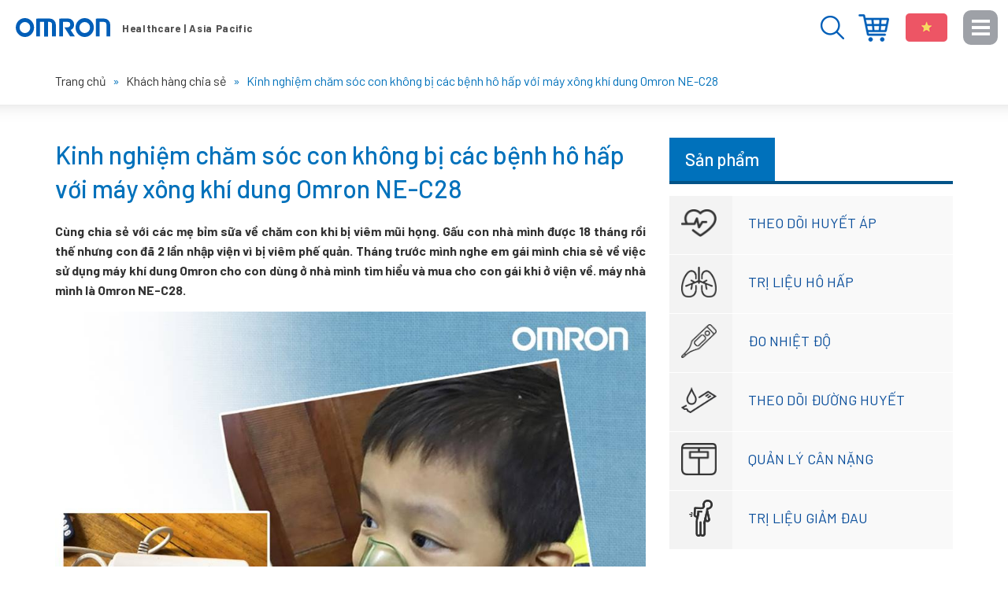

--- FILE ---
content_type: text/html; charset=UTF-8
request_url: https://omron-yte.com.vn/27387-kinh-nghiem-cham-soc-con-khong-bi-cac-benh-ho-hap-voi-may-xong-mui-hong-omron-ne-c28/
body_size: 16175
content:
<!DOCTYPE html>
<html lang="vi"
 xmlns:fb="http://www.facebook.com/2008/fbml" prefix="og: http://ogp.me/ns# fb: http://ogp.me/ns/fb#">
<head >
<meta charset="UTF-8" />
<title>Kinh nghiệm chăm sóc con không bị các bệnh hô hấp với máy xông khí dung Omron NE-C28 - Website chính thức của Omron tại Việt Nam</title>
<meta name='robots' content='max-image-preview:large' />

<!-- This site is optimized with the Yoast SEO plugin 9.0 - https://yoast.com/wordpress/plugins/seo/ -->
<meta name="robots" content="noodp,noydir"/>
<link rel="canonical" href="https://omron-yte.com.vn/27387-kinh-nghiem-cham-soc-con-khong-bi-cac-benh-ho-hap-voi-may-xong-mui-hong-omron-ne-c28/" />
<meta property="og:locale" content="vi_VN" />
<meta property="og:type" content="article" />
<meta property="og:title" content="Kinh nghiệm chăm sóc con không bị các bệnh hô hấp với máy xông khí dung Omron NE-C28 - Website chính thức của Omron tại Việt Nam" />
<meta property="og:description" content="Cùng chia sẻ với các mẹ bỉm sữa về chăm con khi bị viêm mũi họng. Gấu con nhà mình được 18 tháng rồi thế nhưng con đã 2 lần nhập viện vì bị viêm phế quản. Tháng trước mình nghe em gái mình chia sẻ về việc sử dụng máy khí dung Omron cho &hellip;" />
<meta property="og:url" content="https://omron-yte.com.vn/27387-kinh-nghiem-cham-soc-con-khong-bi-cac-benh-ho-hap-voi-may-xong-mui-hong-omron-ne-c28/" />
<meta property="og:site_name" content="Thiết bị y tế Omron - Chăm sóc sức khỏe gia đình bạn" />
<meta property="article:author" content="https://www.facebook.com/le.ngan.1993" />
<meta property="article:section" content="Khách hàng chia sẻ" />
<meta property="article:published_time" content="2018-10-08T16:15:36+07:00" />
<meta property="article:modified_time" content="2022-08-20T09:56:12+07:00" />
<meta property="og:updated_time" content="2022-08-20T09:56:12+07:00" />
<meta property="og:image" content="https://omron-yte.com.vn/wp-content/uploads/2018/10/bai-32.jpg" />
<meta name="twitter:card" content="summary"/>
<meta name="twitter:description" content="Cùng chia sẻ với các mẹ bỉm sữa về chăm con khi bị viêm mũi họng. Gấu con nhà mình được 18 tháng rồi thế nhưng con đã 2 lần nhập viện vì bị viêm phế quản. Tháng trước mình nghe em gái mình chia sẻ về việc sử dụng máy khí dung Omron cho [&hellip;]"/>
<meta name="twitter:title" content="Kinh nghiệm chăm sóc con không bị các bệnh hô hấp với máy xông khí dung Omron NE-C28 - Website chính thức của Omron tại Việt Nam"/>
<meta name="twitter:domain" content="Thiết bị y tế Omron - Chăm sóc sức khỏe gia đình bạn"/>
<meta name="twitter:image:src" content="https://omron-yte.com.vn/wp-content/uploads/2018/10/bai-32.jpg"/>
<!-- / Yoast SEO plugin. -->

<link rel="alternate" type="application/rss+xml" title="Dòng thông tin Thiết bị y tế Omron - Chăm sóc sức khỏe gia đình bạn &raquo;" href="https://omron-yte.com.vn/feed/" />
<link rel='stylesheet' id='caia-css' href='https://omron-yte.com.vn/wp-content/themes/caia/style.css?ver=3.0' type='text/css' media='all' />
<style id='classic-theme-styles-inline-css' type='text/css'>
/*! This file is auto-generated */
.wp-block-button__link{color:#fff;background-color:#32373c;border-radius:9999px;box-shadow:none;text-decoration:none;padding:calc(.667em + 2px) calc(1.333em + 2px);font-size:1.125em}.wp-block-file__button{background:#32373c;color:#fff;text-decoration:none}
</style>
<style id='global-styles-inline-css' type='text/css'>
body{--wp--preset--color--black: #000000;--wp--preset--color--cyan-bluish-gray: #abb8c3;--wp--preset--color--white: #ffffff;--wp--preset--color--pale-pink: #f78da7;--wp--preset--color--vivid-red: #cf2e2e;--wp--preset--color--luminous-vivid-orange: #ff6900;--wp--preset--color--luminous-vivid-amber: #fcb900;--wp--preset--color--light-green-cyan: #7bdcb5;--wp--preset--color--vivid-green-cyan: #00d084;--wp--preset--color--pale-cyan-blue: #8ed1fc;--wp--preset--color--vivid-cyan-blue: #0693e3;--wp--preset--color--vivid-purple: #9b51e0;--wp--preset--gradient--vivid-cyan-blue-to-vivid-purple: linear-gradient(135deg,rgba(6,147,227,1) 0%,rgb(155,81,224) 100%);--wp--preset--gradient--light-green-cyan-to-vivid-green-cyan: linear-gradient(135deg,rgb(122,220,180) 0%,rgb(0,208,130) 100%);--wp--preset--gradient--luminous-vivid-amber-to-luminous-vivid-orange: linear-gradient(135deg,rgba(252,185,0,1) 0%,rgba(255,105,0,1) 100%);--wp--preset--gradient--luminous-vivid-orange-to-vivid-red: linear-gradient(135deg,rgba(255,105,0,1) 0%,rgb(207,46,46) 100%);--wp--preset--gradient--very-light-gray-to-cyan-bluish-gray: linear-gradient(135deg,rgb(238,238,238) 0%,rgb(169,184,195) 100%);--wp--preset--gradient--cool-to-warm-spectrum: linear-gradient(135deg,rgb(74,234,220) 0%,rgb(151,120,209) 20%,rgb(207,42,186) 40%,rgb(238,44,130) 60%,rgb(251,105,98) 80%,rgb(254,248,76) 100%);--wp--preset--gradient--blush-light-purple: linear-gradient(135deg,rgb(255,206,236) 0%,rgb(152,150,240) 100%);--wp--preset--gradient--blush-bordeaux: linear-gradient(135deg,rgb(254,205,165) 0%,rgb(254,45,45) 50%,rgb(107,0,62) 100%);--wp--preset--gradient--luminous-dusk: linear-gradient(135deg,rgb(255,203,112) 0%,rgb(199,81,192) 50%,rgb(65,88,208) 100%);--wp--preset--gradient--pale-ocean: linear-gradient(135deg,rgb(255,245,203) 0%,rgb(182,227,212) 50%,rgb(51,167,181) 100%);--wp--preset--gradient--electric-grass: linear-gradient(135deg,rgb(202,248,128) 0%,rgb(113,206,126) 100%);--wp--preset--gradient--midnight: linear-gradient(135deg,rgb(2,3,129) 0%,rgb(40,116,252) 100%);--wp--preset--font-size--small: 13px;--wp--preset--font-size--medium: 20px;--wp--preset--font-size--large: 36px;--wp--preset--font-size--x-large: 42px;--wp--preset--spacing--20: 0.44rem;--wp--preset--spacing--30: 0.67rem;--wp--preset--spacing--40: 1rem;--wp--preset--spacing--50: 1.5rem;--wp--preset--spacing--60: 2.25rem;--wp--preset--spacing--70: 3.38rem;--wp--preset--spacing--80: 5.06rem;--wp--preset--shadow--natural: 6px 6px 9px rgba(0, 0, 0, 0.2);--wp--preset--shadow--deep: 12px 12px 50px rgba(0, 0, 0, 0.4);--wp--preset--shadow--sharp: 6px 6px 0px rgba(0, 0, 0, 0.2);--wp--preset--shadow--outlined: 6px 6px 0px -3px rgba(255, 255, 255, 1), 6px 6px rgba(0, 0, 0, 1);--wp--preset--shadow--crisp: 6px 6px 0px rgba(0, 0, 0, 1);}:where(.is-layout-flex){gap: 0.5em;}:where(.is-layout-grid){gap: 0.5em;}body .is-layout-flex{display: flex;}body .is-layout-flex{flex-wrap: wrap;align-items: center;}body .is-layout-flex > *{margin: 0;}body .is-layout-grid{display: grid;}body .is-layout-grid > *{margin: 0;}:where(.wp-block-columns.is-layout-flex){gap: 2em;}:where(.wp-block-columns.is-layout-grid){gap: 2em;}:where(.wp-block-post-template.is-layout-flex){gap: 1.25em;}:where(.wp-block-post-template.is-layout-grid){gap: 1.25em;}.has-black-color{color: var(--wp--preset--color--black) !important;}.has-cyan-bluish-gray-color{color: var(--wp--preset--color--cyan-bluish-gray) !important;}.has-white-color{color: var(--wp--preset--color--white) !important;}.has-pale-pink-color{color: var(--wp--preset--color--pale-pink) !important;}.has-vivid-red-color{color: var(--wp--preset--color--vivid-red) !important;}.has-luminous-vivid-orange-color{color: var(--wp--preset--color--luminous-vivid-orange) !important;}.has-luminous-vivid-amber-color{color: var(--wp--preset--color--luminous-vivid-amber) !important;}.has-light-green-cyan-color{color: var(--wp--preset--color--light-green-cyan) !important;}.has-vivid-green-cyan-color{color: var(--wp--preset--color--vivid-green-cyan) !important;}.has-pale-cyan-blue-color{color: var(--wp--preset--color--pale-cyan-blue) !important;}.has-vivid-cyan-blue-color{color: var(--wp--preset--color--vivid-cyan-blue) !important;}.has-vivid-purple-color{color: var(--wp--preset--color--vivid-purple) !important;}.has-black-background-color{background-color: var(--wp--preset--color--black) !important;}.has-cyan-bluish-gray-background-color{background-color: var(--wp--preset--color--cyan-bluish-gray) !important;}.has-white-background-color{background-color: var(--wp--preset--color--white) !important;}.has-pale-pink-background-color{background-color: var(--wp--preset--color--pale-pink) !important;}.has-vivid-red-background-color{background-color: var(--wp--preset--color--vivid-red) !important;}.has-luminous-vivid-orange-background-color{background-color: var(--wp--preset--color--luminous-vivid-orange) !important;}.has-luminous-vivid-amber-background-color{background-color: var(--wp--preset--color--luminous-vivid-amber) !important;}.has-light-green-cyan-background-color{background-color: var(--wp--preset--color--light-green-cyan) !important;}.has-vivid-green-cyan-background-color{background-color: var(--wp--preset--color--vivid-green-cyan) !important;}.has-pale-cyan-blue-background-color{background-color: var(--wp--preset--color--pale-cyan-blue) !important;}.has-vivid-cyan-blue-background-color{background-color: var(--wp--preset--color--vivid-cyan-blue) !important;}.has-vivid-purple-background-color{background-color: var(--wp--preset--color--vivid-purple) !important;}.has-black-border-color{border-color: var(--wp--preset--color--black) !important;}.has-cyan-bluish-gray-border-color{border-color: var(--wp--preset--color--cyan-bluish-gray) !important;}.has-white-border-color{border-color: var(--wp--preset--color--white) !important;}.has-pale-pink-border-color{border-color: var(--wp--preset--color--pale-pink) !important;}.has-vivid-red-border-color{border-color: var(--wp--preset--color--vivid-red) !important;}.has-luminous-vivid-orange-border-color{border-color: var(--wp--preset--color--luminous-vivid-orange) !important;}.has-luminous-vivid-amber-border-color{border-color: var(--wp--preset--color--luminous-vivid-amber) !important;}.has-light-green-cyan-border-color{border-color: var(--wp--preset--color--light-green-cyan) !important;}.has-vivid-green-cyan-border-color{border-color: var(--wp--preset--color--vivid-green-cyan) !important;}.has-pale-cyan-blue-border-color{border-color: var(--wp--preset--color--pale-cyan-blue) !important;}.has-vivid-cyan-blue-border-color{border-color: var(--wp--preset--color--vivid-cyan-blue) !important;}.has-vivid-purple-border-color{border-color: var(--wp--preset--color--vivid-purple) !important;}.has-vivid-cyan-blue-to-vivid-purple-gradient-background{background: var(--wp--preset--gradient--vivid-cyan-blue-to-vivid-purple) !important;}.has-light-green-cyan-to-vivid-green-cyan-gradient-background{background: var(--wp--preset--gradient--light-green-cyan-to-vivid-green-cyan) !important;}.has-luminous-vivid-amber-to-luminous-vivid-orange-gradient-background{background: var(--wp--preset--gradient--luminous-vivid-amber-to-luminous-vivid-orange) !important;}.has-luminous-vivid-orange-to-vivid-red-gradient-background{background: var(--wp--preset--gradient--luminous-vivid-orange-to-vivid-red) !important;}.has-very-light-gray-to-cyan-bluish-gray-gradient-background{background: var(--wp--preset--gradient--very-light-gray-to-cyan-bluish-gray) !important;}.has-cool-to-warm-spectrum-gradient-background{background: var(--wp--preset--gradient--cool-to-warm-spectrum) !important;}.has-blush-light-purple-gradient-background{background: var(--wp--preset--gradient--blush-light-purple) !important;}.has-blush-bordeaux-gradient-background{background: var(--wp--preset--gradient--blush-bordeaux) !important;}.has-luminous-dusk-gradient-background{background: var(--wp--preset--gradient--luminous-dusk) !important;}.has-pale-ocean-gradient-background{background: var(--wp--preset--gradient--pale-ocean) !important;}.has-electric-grass-gradient-background{background: var(--wp--preset--gradient--electric-grass) !important;}.has-midnight-gradient-background{background: var(--wp--preset--gradient--midnight) !important;}.has-small-font-size{font-size: var(--wp--preset--font-size--small) !important;}.has-medium-font-size{font-size: var(--wp--preset--font-size--medium) !important;}.has-large-font-size{font-size: var(--wp--preset--font-size--large) !important;}.has-x-large-font-size{font-size: var(--wp--preset--font-size--x-large) !important;}
.wp-block-navigation a:where(:not(.wp-element-button)){color: inherit;}
:where(.wp-block-post-template.is-layout-flex){gap: 1.25em;}:where(.wp-block-post-template.is-layout-grid){gap: 1.25em;}
:where(.wp-block-columns.is-layout-flex){gap: 2em;}:where(.wp-block-columns.is-layout-grid){gap: 2em;}
.wp-block-pullquote{font-size: 1.5em;line-height: 1.6;}
</style>
<script type="text/javascript" src="https://omron-yte.com.vn/wp-content/themes/caia/custom/js/jquery.js?ver=3.5.1" id="jquery-js"></script>
<!--[if lt IE 9]>
<script type="text/javascript" src="https://omron-yte.com.vn/wp-content/themes/genesis/lib/js/html5shiv.min.js?ver=3.7.3" id="html5shiv-js"></script>
<![endif]-->
<script type="text/javascript" src="https://omron-yte.com.vn/wp-content/themes/caia/custom/js/slick.js?ver=6.5.5" id="caia-slick-js"></script>
<script type="text/javascript">function setCookie(e,t,o){if(0!=o){var i=new Date;i.setTime(i.getTime()+24*o*60*60*1e3);var n="expires="+i.toUTCString();document.cookie=e+"="+t+";"+n+";path=/"}else document.cookie=e+"="+t+";path=/"}function getCookie(e){for(var t=e+"=",o=document.cookie.split(";"),i=0;i<o.length;i++){for(var n=o[i];" "==n.charAt(0);)n=n.substring(1);if(0==n.indexOf(t))return n.substring(t.length,n.length)}return""}</script><link rel="https://api.w.org/" href="https://omron-yte.com.vn/wp-json/" /><link rel="alternate" type="application/json" href="https://omron-yte.com.vn/wp-json/wp/v2/posts/27387" />
<link rel="alternate" type="application/json+oembed" href="https://omron-yte.com.vn/wp-json/oembed/1.0/embed?url=https%3A%2F%2Fomron-yte.com.vn%2F27387-kinh-nghiem-cham-soc-con-khong-bi-cac-benh-ho-hap-voi-may-xong-mui-hong-omron-ne-c28%2F" />
<link rel="alternate" type="text/xml+oembed" href="https://omron-yte.com.vn/wp-json/oembed/1.0/embed?url=https%3A%2F%2Fomron-yte.com.vn%2F27387-kinh-nghiem-cham-soc-con-khong-bi-cac-benh-ho-hap-voi-may-xong-mui-hong-omron-ne-c28%2F&#038;format=xml" />
<meta property="fb:app_id" content="1684934928458417"/>
<meta property="fb:admins" content=""/>
<meta property="og:locale" content="vi_VN" />
<meta property="og:locale:alternate" content="vi_VN" />
<link rel="icon" href="https://omron-yte.com.vn/wp-content/themes/caia/images/favicon.ico" />
<script type="text/javascript" class="microad_blade_track">
<!--
var microad_blade_gl = microad_blade_gl || { 'params' : new Array(), 'complete_map' : new Object() };
(function() {
var param = {'co_account_id' : '8008', 'group_id' : '', 'country_id' : '5', 'ver' : '2.1.0'};
microad_blade_gl.params.push(param);

var src = (location.protocol == 'https:') ? 'https://d-cache.microadinc.com/js/blade_track_gl.js' : 'http://d-cache.microadinc.com/js/blade_track_gl.js';
var bs = document.createElement('script');
bs.type = 'text/javascript'; bs.async = true;
bs.charset = 'utf-8'; bs.src = src;
var s = document.getElementsByTagName('script')[0];
s.parentNode.insertBefore(bs, s);
})();
-->
</script>


<script>
  (function(i,s,o,g,r,a,m){i['GoogleAnalyticsObject']=r;i[r]=i[r]||function(){
  (i[r].q=i[r].q||[]).push(arguments)},i[r].l=1*new Date();a=s.createElement(o),
  m=s.getElementsByTagName(o)[0];a.async=1;a.src=g;m.parentNode.insertBefore(a,m)
  })(window,document,'script','https://www.google-analytics.com/analytics.js','ga');
  ga('create', 'UA-110959808-1', 'auto');
  ga('send', 'pageview');
</script>

<!-- Google tag (gtag.js) -->
<script async src="https://www.googletagmanager.com/gtag/js?id=G-TY62JJRS09"></script>
<script>
  window.dataLayer = window.dataLayer || [];
  function gtag(){dataLayer.push(arguments);}
  gtag('js', new Date());

  gtag('config', 'G-TY62JJRS09');
</script>

 <script>
(function(w,d,s,l,i){w[l]=w[l]||[];w[l].push({'gtm.start':
new Date().getTime(),event:'gtm.js'});var f=d.getElementsByTagName(s)[0],
j=d.createElement(s),dl=l!='dataLayer'?'&l='+l:'';j.async=true;j.src=
'https://www.googletagmanager.com/gtm.js?id='+i+dl;f.parentNode.insertBefore(j,f);
})(window,document,'script','dataLayer','GTM-THTNTHZ');
</script>
<script src="//assets.adobedtm.com/7ae85cc798d4/c89bf22a9096/launch-33a6e729cb8f.min.js" async no-opti></script>

<meta name="p:domain_verify" content="c102f4235f5b6a3655adbaab4142c4c5"/><style type="text/css">div#toc_container {width: 97%;}</style>	<link rel="dns-prefetch" href="https://fonts.gstatic.com">
	<link rel="preconnect" href="https://fonts.gstatic.com" crossorigin="anonymous">
	<link rel="preload" href="https://fonts.googleapis.com/css?family=Barlow:100,100i,200,200i,300,300i,400,400i,500,500i,600,600i,700,700i,800,800i,900,900i&display=swap&subset=latin-ext,vietnamese" as="fetch" crossorigin="anonymous">
<link href="https://fonts.googleapis.com/css2?family=Barlow:ital,wght@0,700;1,700&display=swap" rel="stylesheet">

	<script type="text/javascript">
	!function(e,n,t){"use strict";var o="https://fonts.googleapis.com/css?family=Barlow:100,100i,200,200i,300,300i,400,400i,500,500i,600,600i,700,700i,800,800i,900,900i&display=swap&subset=latin-ext,vietnamese",r="__3perf_googleFonts_6a9fe";function c(e){(n.head||n.body).appendChild(e)}function a(){var e=n.createElement("link");e.href=o,e.rel="stylesheet",c(e)}function f(e){if(!n.getElementById(r)){var t=n.createElement("style");t.id=r,c(t)}n.getElementById(r).innerHTML=e}e.FontFace&&e.FontFace.prototype.hasOwnProperty("display")?(t[r]&&f(t[r]),fetch(o).then(function(e){return e.text()}).then(function(e){return e.replace(/@font-face {/g,"@font-face{font-display:swap;")}).then(function(e){return t[r]=e}).then(f).catch(a)):a()}(window,document,localStorage);
	</script>
	<meta name='viewport' content='width=device-width, initial-scale=1, maximum-scale=1, user-scalable=no' />	<script type='text/javascript'>	
	function ega(c, a, l, v=1){
		let g = 'ga';
		if (typeof window['ga'] === 'function') {
			ga('send', 'event', c, a, l, v); 
			g += '3';	
		}
		if (typeof window['gtag'] === 'function') {
			gtag('event', c, { action: a, label: l, value: v });
			g += '4';
		}
		
		console.log('send ' + g + ' ' + c);
	}
	function uga(c, a, l, v=1){
		var is_send = getCookie(c);
		if (is_send != '1'){
			let g = 'ga';			
			if (typeof window['ga'] === 'function') {
				ga('send', 'event', c, a, l, v); 	
				g += '3';
			}
			if (typeof window['gtag'] === 'function') {
				gtag('event', c, { action: a, label: l, value: v });
				g += '4';
			} 
			setCookie(c, '1', 0); console.log('send ' + g + ' ' + c);}
	}
	</script>
	</head>
<body class="post-template-default single single-post postid-27387 single-format-standard header-image content-sidebar" itemscope itemtype="https://schema.org/WebPage"><!-- Google Tag Manager (noscript) -->
<noscript><iframe src="https://www.googletagmanager.com/ns.html?id=GTM-TNX2RD7"
height="0" width="0" style="display:none;visibility:hidden"></iframe></noscript>
<!-- End Google Tag Manager (noscript) --><div class="site-container"><header class="site-header" itemscope itemtype="https://schema.org/WPHeader"><div class="wrap"><div class="title-area"><p class="site-title" itemprop="headline"><a href="https://omron-yte.com.vn/" title="Thiết bị y tế Omron - Chăm sóc sức khỏe gia đình bạn">Thiết bị y tế Omron - Chăm sóc sức khỏe gia đình bạn</a></p></div><div class="widget-area header-widget-area"><section id="code_widget-2" class="code-shortcode_widget widget caia_code_widget"><div class="widget-wrap"><ul>
 	<li>Menu</li>
 	<li>Đóng</li>
</ul></div></section>
<section id="text-61" class="widget widget_text"><div class="widget-wrap">			<div class="textwidget"><ul>
<li><a href="https://www.omronhealthcare-ap.com/vn/stores" target="_blank" rel="nofollow noopener">Địa điểm mua hàng</a></li>
<li><strong>Việt Nam</strong></li>
</ul>
</div>
		</div></section>
<section id="media_image-2" class="widget widget_media_image"><div class="widget-wrap"><img width="30" height="30" src="https://omron-yte.com.vn/wp-content/uploads/2023/03/search-blue.png" class="image wp-image-33581 button-search attachment-full size-full" alt="" style="max-width: 100%; height: auto;" decoding="async" /></div></section>
<section id="media_image-3" class="widget widget_media_image"><div class="widget-wrap"><img width="179" height="16" src="https://omron-yte.com.vn/wp-content/uploads/2019/12/slogan.png" class="image wp-image-29380 slogan attachment-full size-full" alt="" style="max-width: 100%; height: auto;" decoding="async" /></div></section>
</div></div></header><div class="breadcrumb"><div class="wrap"><span class="breadcrumb-link-wrap" itemprop="itemListElement" itemscope itemtype="https://schema.org/ListItem"><a class="breadcrumb-link" href="https://omron-yte.com.vn/" itemprop="item"><span class="breadcrumb-link-text-wrap" itemprop="name"><span class="home">Trang chủ</span></span></a><meta itemprop="position" content="1"></span><span class="label">  »  </span><span class="breadcrumb-link-wrap" itemprop="itemListElement" itemscope itemtype="https://schema.org/ListItem"><a class="breadcrumb-link" href="https://omron-yte.com.vn/khach-hang-chia-se/" itemprop="item"><span class="breadcrumb-link-text-wrap" itemprop="name">Khách hàng chia sẻ</span></a><meta itemprop="position" content="2"></span><span class="label">  »  </span>Kinh nghiệm chăm sóc con không bị các bệnh hô hấp với máy xông khí dung Omron NE-C28</div></div><div class="site-inner"><div class="content-sidebar-wrap"><main class="content"><article class="post-27387 post type-post status-publish format-standard has-post-thumbnail category-khach-hang-chia-se category-khach-hang-chia-se-ve-may-xong-mui-hong entry" itemscope itemtype="https://schema.org/CreativeWork"><header class="entry-header"><h1 class="entry-title" itemprop="headline">Kinh nghiệm chăm sóc con không bị các bệnh hô hấp với máy xông khí dung Omron NE-C28</h1>
</header><div class="entry-content" itemprop="text"><p><strong>Cùng chia sẻ với các mẹ bỉm sữa về chăm con khi bị viêm mũi họng. Gấu con nhà mình được 18 tháng rồi thế nhưng con đã 2 lần nhập viện vì bị viêm phế quản. Tháng trước mình nghe em gái mình chia sẻ về việc sử dụng máy khí dung Omron cho con dùng ở nhà mình tìm hiểu và mua cho con gái khi ở viện về. máy nhà mình là Omron NE-C28.</strong></p>
<p><img decoding="async" title="Kinh nghiệm chăm sóc con không bị các bệnh hô hấp với máy xông khí dung Omron NE-C28 1" class="size-full wp-image-27388 aligncenter" src="https://omron-yte.com.vn/wp-content/uploads/2018/10/bai-32.jpg" alt="Kinh nghiệm chăm sóc con không bị các bệnh hô hấp với máy xông khí dung Omron NE-C28 1" width="960" height="960" /></p>
<p>Lúc còn 1 tháng tuổi còn bị sổ mũi, sau đó ho và sốt mình cho con vào nhi đồng 1 khám các bác sỹ nói con bị viêm phế quản cần phải nhập viện, 2 mẹ con lại phải ở lại viện 3 ngày, còn khó chịu cứ khóc đòi bú nhưng bú một tý lại nôn ra do nhiều đờm ở cổ họng con gầy đi trông thấy, rồi mỗi buổi sáng và chiều đưa con đi chạy khí dung còn quấy khóc chống đối không chịu ngồi dùng mình càng buồn và luôn cáu gắt với chồng. Mệt mỏi vô cùng bác sỹ theo dõi và điều trị cho cháu 3 ngày cũng thuyên giảm tình trạng khò khè và ho của con gái bác sỹ cho về. Về nhà theo dõi và uống 5 ngày sau đó con hết ốm. Mình vui mừng. Tới tháng thứ 13 con cũng lại khò khè, khó thở phải cho con nhập viện bác sỹ chuẩn đoán con bị viêm phế quản – hen suyễn, mình thất vọng vô cùng.</p>
<p>Bác sỹ nói do thời tiết thay đổi liên tục, khí hậu của Việt Nam ôn đới nên trẻ nhỏ thường hay bị mắc các bệnh về hô hấp cùng với môi trường sống của nhà chị là gần mặt đường bụi bặm nhiều nên cháu rất bị mắc các bệnh về hô hấp như thế này. Mình thấy bác sỹ nói quá đúng. Bác sỹ khuyên nên dùng máy khí dung ở nhà cho cháu khi có biểu hiện hắt hơi, sổ mũi, xịt mũi hàng ngày cho cháu kết hợp với ăn uống bổ sung các vitamin khoáng chất cho cháu, cho bú mẹ để tăng sức đề kháng cho cháu, vệ sinh môi trường sống cho cháu sạch sẽ ít cho cháu ra đường tránh khói bụi.</p>
<p>Mình cũng làm theo lời khuyên bác sỹ, bảo chồng đi mua máy khí dung ở hiệu thuốc BV chợ rẫy về, 4 tháng nay mỗi khi con có triệu chứng hắt hơi, khò khè mình liền cho con dung nước muối vỗ lưng cho con và xịt rửa mũi hàng ngày thường xuyên hơn. Không ngờ rằng chỉ cần 1 tuần là con đỡ hẳn, bú ngoan ngay và ngủ ngoan mình bớt lo và lấy nó làm kinh nghiệm chăm sóc con mỗi lần con có biểu hiện sổ mũi, nghẹt mũi.</p>
<p>Mình chia sẻ với các mẹ ở đây và cũng rút ra được kinh nghiệm chăm sóc con với bé hay bị bệnh đường hô hấp là mình hãy giữ gìn phòng ngủ sạch sẽ cả chăn, gối và đệm đây là nơi mà nếu ẩm thì nấm mốc sẽ dễ phát triển sinh sôi khiến con mình dễ nhiễm khuẩn. Tạo nếp sinh hoạt nhiều vận động cho con, chế độ ăn đa dạng có nhiều rau xanh và quả, uống sữa hàng ngày và bổ sung thêm thuốc bổ về các loại vitamin cho con đặc biệt là kẽm, sắt và canxi giúp con tăng trưởng tốt tăng sức đề kháng các mẹ nhé.</p>
<p>Cảm ơn Omron đã tổ chức chương trình ý nghĩa để các mẹ có dịp chia sẻ và học hỏi lẫn nhau. Chúc các mẹ chúng ta chăm con cùng khỏe mạnh</p>
<div style="background-color: rgba(235,239,236,1); float: left; padding: 10px 20px 10px; width: calc(91%); margin: 10px; border: none; border-left: 5px solid rgba(0,113,187,1);">Để hiểu về cơ chế hoạt động của máy xông khí dung với các bệnh đường hô hấp của trẻ và cách dùng máy xông khí dung đem lại hiệu quả cao nhất. Mời các bạn cùng xem những chia sẻ của Bác sĩ Nguyễn Thị Ngọc Dinh &#8211; Nguyên Giám đốc Bệnh viện Tai Mũi Họng Trung Ương qua bài viết : <span style="color: #0000ff;"><a style="color: #0000ff;" href="https://dantri.com.vn/suc-khoe/dung-may-xong-mui-hong-cho-be-goc-nhin-chuyen-gia-20180912093750273.htm">Dùng máy xông khí dung cho bé</a></span></div>
</div><footer class="entry-footer"><div id="content-info-meta"><div class="info-author"><span class="entry-author" itemprop="author" itemscope itemtype="https://schema.org/Person"><span class="entry-author-name" itemprop="name">BTV Lê Ngần</span><link itemprop='sameAs' href='https://www.facebook.com/le.ngan.1993' /><link itemprop='sameAs' href='https://www.pinterest.com/suckhoemoingay/' /><link itemprop='sameAs' href='https://omron-yte.com.vn/author/nganlt' /></span> - <time class="entry-modified-time" itemprop="dateModified" datetime="2022-08-20T09:56:12+07:00">20/08/2022</time></div><div class="rating-social"><div class="caia-social-share">
						<div class="fb-like" data-width="" data-layout="button" data-action="like" data-size="small" data-show-faces="false" data-share="false"></div>
						<div class="fb-share-button" data-layout="button_count" data-size="small"><a target="_blank" class="fb-xfbml-parse-ignore">Chia sẻ</a></div><div class="caia_social_button_bound"><a data-pin-do="buttonBookmark" data-pin-tall="false" data-pin-lang="vi" href="https://www.pinterest.com/pin/create/button/" ></a></div></div><div style="clear:both;"></div></div></div></footer></article><div class="yarpp-related"><p class="title"><span>Bài viết liên quan</span></p><ul><li class="related-post"><p><a href="https://omron-yte.com.vn/27410-kinh-nghiem-cua-me-mai-hoa-de-cac-benh-duong-ho-hap-cua-be-khong-con-la-noi-lo-lang-cua-cha-me-moi-khi-giao-mua/" title="Kinh nghiệm của mẹ Mai Hoa: Để các bệnh đường hô hấp của bé không còn là nỗi lo lắng của cha mẹ mỗi khi giao mùa" rel="bookmark">Kinh nghiệm của mẹ Mai Hoa: Để các bệnh đường hô hấp của bé không còn là nỗi lo lắng của cha mẹ mỗi khi giao mùa</a></p></li><li class="related-post"><p><a href="https://omron-yte.com.vn/27406-chia-se-cua-me-pham-phuong-khong-con-lo-lang-moi-khi-chuyen-mua-voi-may-xong-mui-hong-omron/" title="Chia sẻ của mẹ Phạm Phượng: Không còn lo lắng mỗi khi chuyển mùa với máy xông khí dung Omron" rel="bookmark">Chia sẻ của mẹ Phạm Phượng: Không còn lo lắng mỗi khi chuyển mùa với máy xông khí dung Omron</a></p></li><li class="related-post"><p><a href="https://omron-yte.com.vn/27402-chia-se-cua-me-mai-mai-nguyen-con-het-bi-cac-benh-mui-hong-nho-may-xong-mui-hong-cua-omron/" title="Chia sẻ của mẹ Mai Mai Nguyen: Con hết bị các bệnh mũi họng nhờ máy xông khí dung của Omron" rel="bookmark">Chia sẻ của mẹ Mai Mai Nguyen: Con hết bị các bệnh mũi họng nhờ máy xông khí dung của Omron</a></p></li><li class="related-post"><p><a href="https://omron-yte.com.vn/27397-chia-se-cua-me-thanh-van-nguyen-hanh-trinh-tu-me-doang-thanh-bac-si-cua-con/" title="Chia sẻ của mẹ Thanh Van Nguyen: Hành trình từ mẹ đoảng thành bác sĩ của con" rel="bookmark">Chia sẻ của mẹ Thanh Van Nguyen: Hành trình từ mẹ đoảng thành bác sĩ của con</a></p></li><li class="related-post"><p><a href="https://omron-yte.com.vn/27394-chia-se-cua-me-thao-nhi-giup-con-khoe-manh-voi-may-xong-mui-hong-omron/" title="Chia sẻ của mẹ Thảo Nhi: Giúp con khỏe mạnh với máy xông khí dung Omron" rel="bookmark">Chia sẻ của mẹ Thảo Nhi: Giúp con khỏe mạnh với máy xông khí dung Omron</a></p></li></ul></div><div class="fb-comment"><h3></h3><fb:comments href="https://omron-yte.com.vn/27387-kinh-nghiem-cham-soc-con-khong-bi-cac-benh-ho-hap-voi-may-xong-mui-hong-omron-ne-c28/" num_posts="6" width="100%" colorscheme="light"></fb:comments></div></main><aside class="sidebar sidebar-primary widget-area" role="complementary" aria-label="Primary Sidebar" itemscope itemtype="https://schema.org/WPSideBar"><section id="text-62" class="widget widget_text"><div class="widget-wrap"><div class="widget-title widgettitle"><span>Sản phẩm</span></div>			<div class="textwidget"><ul>
<li><a href="https://www.omronhealthcare-ap.com/vn/category/8-blood-pressure-monitor" target="_blank" rel="nofollow noopener">Theo dõi huyết áp</a></li>
<li><a href="https://www.omronhealthcare-ap.com/vn/category/9-respiratory-therapy" target="_blank" rel="nofollow noopener">Trị liệu hô hấp</a></li>
<li><a href="https://www.omronhealthcare-ap.com/vn/category/10-temperature-measurement" target="_blank" rel="nofollow noopener">Đo nhiệt độ</a></li>
<li><a href="https://www.omronhealthcare-ap.com/vn/category/11-blood-glucose-monitoring" target="_blank" rel="nofollow noopener">Theo dõi đường huyết</a></li>
<li><a href="https://www.omronhealthcare-ap.com/vn/category/12-weight-management" target="_blank" rel="nofollow noopener">Quản lý cân nặng</a></li>
<li><a href="https://www.omronhealthcare-ap.com/vn/category/13-pain-therapy" target="_blank" rel="nofollow noopener">Trị liệu giảm đau</a></li>
</ul>
</div>
		</div></section>
<section id="caia-post-list-7" class="widget caia-post-list-widget"><div class="widget-wrap"><div class="main-posts video"><div class="post-29441 post type-post status-publish format-standard has-post-thumbnail category-videos entry"><div class="youtube" data-embed="axLINIF4MMs"><div class="play-button"></div></div></div><div class="post-28575 post type-post status-publish format-standard has-post-thumbnail category-videos entry"><div class="youtube" data-embed="UvPPaG-hbGQ"><div class="play-button"></div></div></div><div class="post-27098 post type-post status-publish format-standard has-post-thumbnail category-videos entry"><div class="youtube" data-embed="-doQ80yasrk"><div class="play-button"></div></div></div><div class="post-28690 post type-post status-publish format-standard has-post-thumbnail category-videos entry"><div class="youtube" data-embed="i3kBt221yP8"><div class="play-button"></div></div></div><div class="post-28579 post type-post status-publish format-standard has-post-thumbnail category-videos entry"><div class="youtube" data-embed="9OmsS7Q_jn4"><div class="play-button"></div></div></div></div></div></section>
<section id="caia-post-list-8" class="widget caia-post-list-widget"><div class="widget-wrap"><div class="widget-title widgettitle"><p><a href="https://omron-yte.com.vn/su-kien-khuyen-mai/">Tin nổi bật</a></p></div><div class="main-posts"><div class="post-33339 post type-post status-publish format-standard has-post-thumbnail category-su-kien-khuyen-mai category-su-kien entry"><a href="https://omron-yte.com.vn/33339-chua-nhiem-trung-duong-ho-hap-tren/" title="3 bí quyết chữa nhiễm trùng đường hô hấp trên hiệu quả" class="alignleft"><img width="360" height="209" src="https://omron-yte.com.vn/wp-content/uploads/2022/07/benh-nhiem-trung-duong-ho-hap-tren-360x209.jpg" class="attachment-thumbnail size-thumbnail" alt="3 bí quyết chữa nhiễm trùng đường hô hấp trên hiệu quả" title="3 bí quyết chữa nhiễm trùng đường hô hấp trên hiệu quả" decoding="async" loading="lazy" /></a><p class="widget-item-title"><a href="https://omron-yte.com.vn/33339-chua-nhiem-trung-duong-ho-hap-tren/" title="3 bí quyết chữa nhiễm trùng đường hô hấp trên hiệu quả">3 bí quyết chữa nhiễm trùng đường hô hấp trên hiệu quả</a></p><div class="clear"></div></div><div class="post-32998 post type-post status-publish format-standard has-post-thumbnail category-su-kien entry"><a href="https://omron-yte.com.vn/32998-omron-healthcare-trung-bay-tai-trien-lam-hiep-hoi-cong-nghe-tieu-dung-ces-2022/" title="OMRON Healthcare trưng bày tại triển lãm Hiệp hội Công nghệ Tiêu dùng CES 2022" class="alignleft"><img width="360" height="209" src="https://omron-yte.com.vn/wp-content/uploads/2022/01/omron-ces2022-pc-360x209.jpg" class="attachment-thumbnail size-thumbnail" alt="OMRON Healthcare trưng bày tại triển lãm Hiệp hội Công nghệ Tiêu dùng CES 2022" title="OMRON Healthcare trưng bày tại triển lãm Hiệp hội Công nghệ Tiêu dùng CES 2022" decoding="async" loading="lazy" /></a><p class="widget-item-title"><a href="https://omron-yte.com.vn/32998-omron-healthcare-trung-bay-tai-trien-lam-hiep-hoi-cong-nghe-tieu-dung-ces-2022/" title="OMRON Healthcare trưng bày tại triển lãm Hiệp hội Công nghệ Tiêu dùng CES 2022">OMRON Healthcare trưng bày tại triển lãm Hiệp hội Công nghệ Tiêu dùng CES 2022</a></p><div class="clear"></div></div><div class="post-31263 post type-post status-publish format-standard has-post-thumbnail category-tu-van-suc-khoe category-su-kien tag-may-massage-omron entry"><a href="https://omron-yte.com.vn/31263-lua-chon-may-massage-cong-nghe-tens/" title="Lựa chọn máy massage công nghệ TENS cho dân văn phòng" class="alignleft"><img width="360" height="209" src="https://omron-yte.com.vn/wp-content/uploads/2021/07/may-massage-cong-nghe-tens-360x209.jpg" class="attachment-thumbnail size-thumbnail" alt="Lựa chọn máy massage công nghệ TENS cho dân văn phòng" title="Lựa chọn máy massage công nghệ TENS cho dân văn phòng" decoding="async" loading="lazy" /></a><p class="widget-item-title"><a href="https://omron-yte.com.vn/31263-lua-chon-may-massage-cong-nghe-tens/" title="Lựa chọn máy massage công nghệ TENS cho dân văn phòng">Lựa chọn máy massage công nghệ TENS cho dân văn phòng</a></p><div class="clear"></div></div><div class="post-31226 post type-post status-publish format-standard has-post-thumbnail category-khuyen-mai-offline entry"><a href="https://omron-yte.com.vn/31226-giam-dau-khong-dung-thuoc-khuyen-mai-cho-may-xung-dien-tri-lieu-omron-tens/" title="Giảm đau không dùng thuốc &#8211; khuyến mại cho máy xung điện trị liệu Omron TENS" class="alignleft"><img width="360" height="209" src="https://omron-yte.com.vn/wp-content/uploads/2020/11/may-massage-xung-dien-omron-hv-f013-360x209.jpg" class="attachment-thumbnail size-thumbnail" alt="Giảm đau không dùng thuốc &#8211; khuyến mại cho máy xung điện trị liệu Omron TENS" title="Giảm đau không dùng thuốc &#8211; khuyến mại cho máy xung điện trị liệu Omron TENS" decoding="async" loading="lazy" /></a><p class="widget-item-title"><a href="https://omron-yte.com.vn/31226-giam-dau-khong-dung-thuoc-khuyen-mai-cho-may-xung-dien-tri-lieu-omron-tens/" title="Giảm đau không dùng thuốc &#8211; khuyến mại cho máy xung điện trị liệu Omron TENS">Giảm đau không dùng thuốc &#8211; khuyến mại cho máy xung điện trị liệu Omron TENS</a></p><div class="clear"></div></div><div class="post-31235 post type-post status-publish format-standard has-post-thumbnail category-su-kien entry"><a href="https://omron-yte.com.vn/31235-giai-phap-tri-lieu-giam-dau-tai-nha/" title="Giải pháp trị liệu giảm đau tại nhà an toàn và hiệu quả mà không dùng thuốc" class="alignleft"><img width="360" height="209" src="https://omron-yte.com.vn/wp-content/uploads/2021/07/lieu-phap-tens-tri-lieu-giam-dau-tai-nha-360x209.jpg" class="attachment-thumbnail size-thumbnail" alt="Giải pháp trị liệu giảm đau tại nhà an toàn và hiệu quả mà không dùng thuốc" title="Giải pháp trị liệu giảm đau tại nhà an toàn và hiệu quả mà không dùng thuốc" decoding="async" loading="lazy" /></a><p class="widget-item-title"><a href="https://omron-yte.com.vn/31235-giai-phap-tri-lieu-giam-dau-tai-nha/" title="Giải pháp trị liệu giảm đau tại nhà an toàn và hiệu quả mà không dùng thuốc">Giải pháp trị liệu giảm đau tại nhà an toàn và hiệu quả mà không dùng thuốc</a></p><div class="clear"></div></div></div></div></section>
<section id="media_image-4" class="widget widget_media_image"><div class="widget-wrap"><a href="https://www.facebook.com/omronhealthcarevn/"><img width="360" height="198" src="https://omron-yte.com.vn/wp-content/uploads/2019/12/fanpage.jpg" class="image wp-image-29369  attachment-full size-full" alt="" style="max-width: 100%; height: auto;" decoding="async" loading="lazy" /></a></div></section>
</aside></div></div><footer class="site-footer" itemscope itemtype="https://schema.org/WPFooter"><div class="wrap"><section id="text-66" class="widget widget_text"><div class="widget-wrap"><div class="widget-title widgettitle">Chăm sóc tại nhà</div>			<div class="textwidget"><ul>
<li><a href="https://www.omronhealthcare-ap.com/gen-zero/vn/" target="_blank" rel="nofollow noopener">Tầm nhìn Gen Zero</a></li>
<li><a href="https://www.omronhealthcare-ap.com/vn/category/8-blood-pressure-monitor" target="_blank" rel="nofollow noopener">Theo dõi huyết áp</a></li>
<li><a href="https://www.omronhealthcare-ap.com/vn/category/9-respiratory-therapy" target="_blank" rel="nofollow noopener">Trị liệu hô hấp</a></li>
<li><a href="https://www.omronhealthcare-ap.com/vn/category/10-temperature-measurement" target="_blank" rel="nofollow noopener">Đo nhiệt độ</a></li>
<li><a href="https://www.omronhealthcare-ap.com/vn/category/11-blood-glucose-monitoring" target="_blank" rel="nofollow noopener">Theo dõi đường huyết</a></li>
<li><a href="https://www.omronhealthcare-ap.com/vn/category/12-weight-management" target="_blank" rel="nofollow noopener">Quản lý cân nặng</a></li>
<li><a href="https://www.omronhealthcare-ap.com/vn/category/13-pain-therapy" target="_blank" rel="nofollow noopener">Trị liệu giảm đau</a></li>
</ul>
</div>
		</div></section>
<section id="text-67" class="widget widget_text"><div class="widget-wrap"><div class="widget-title widgettitle">Chuyên nghiệp</div>			<div class="textwidget"><ul>
<li><a href="https://www.omronhealthcare-ap.com/vn/category/14-blood-pressure-monitor" target="_blank" rel="nofollow noopener">Theo dõi huyết áp</a></li>
<li><a href="https://www.omronhealthcare-ap.com/vn/category/15-respiratory-therapy" target="_blank" rel="nofollow noopener">Trị liệu hô hấp</a></li>
<li><a href="https://www.omronhealthcare-ap.com/vn/category/16-temperature-measurement" target="_blank" rel="nofollow noopener">Đo nhiệt độ</a></li>
<li><a href="https://www.omronhealthcare-ap.com/vn/category/18-non-invasive-screening" target="_blank" rel="nofollow noopener">Sàng lọc không xâm lấn</a></li>
</ul>
</div>
		</div></section>
<section id="text-73" class="widget widget_text"><div class="widget-wrap"><div class="widget-title widgettitle">Sự kiện &#8211; Khuyến mại</div>			<div class="textwidget"><ul>
<li><a href="https://www.omronhealthcare-ap.com/vn/events" target="_blank" rel="noopener">Thông báo</a></li>
<li><a href="https://www.omronhealthcare-ap.com/vn/promotions" target="_blank" rel="noopener">Chương trình khuyến mại</a></li>
</ul>
</div>
		</div></section>
<section id="text-68" class="widget widget_text"><div class="widget-wrap"><div class="widget-title widgettitle">Giới thiệu</div>			<div class="textwidget"><ul>
<li><a href="https://www.omronhealthcare-ap.com/vn/ourbusiness" target="_blank" rel="nofollow noopener">Dịch vụ của chúng tôi</a></li>
<li><a href="https://www.omronhealthcare-ap.com/vn/technology" target="_blank" rel="nofollow noopener">Công nghệ</a></li>
<li><a href="https://www.omronhealthcare-ap.com/vn/factory" target="_blank" rel="nofollow noopener">Nhà máy</a></li>
<li><a href="https://www.omronhealthcare-ap.com/vn/environment" target="_blank" rel="nofollow noopener">Môi trường</a></li>
</ul>
</div>
		</div></section>
<section id="text-69" class="widget widget_text"><div class="widget-wrap"><div class="widget-title widgettitle">Hỗ trợ</div>			<div class="textwidget"><ul>
<li><a href="https://www.omronhealthcare-ap.com/vn/instructionmanual" target="_blank" rel="nofollow noopener">Hướng dẫn sử dụng</a></li>
<li><a href="https://www.omronhealthcare-ap.com/vn/faqs" target="_blank" rel="nofollow noopener">Câu hỏi thường gặp</a></li>
<li><a href="https://www.omronhealthcare-ap.com/vn/stores" target="_blank" rel="nofollow noopener">Địa điểm mua hàng</a></li>
<li><a href="https://www.omronhealthcare-ap.com/vn/customercare" target="_blank" rel="nofollow noopener">Chăm sóc khách hàng</a></li>
<li><a href="https://www.omronhealthcare-ap.com/vn/warranty" target="_blank" rel="nofollow noopener">Đăng ký bảo hành</a></li>
<li><a href="https://www.omronhealthcare-ap.com/vn/privacy" target="_blank" rel="nofollow noopener">Chính sách bảo mật</a></li>
<li><a href="https://www.omronhealthcare-ap.com/vn/terms" target="_blank" rel="nofollow noopener">Điểu khoản sử dụng</a></li>
<li><a href="https://www.omronhealthcare-ap.com/vn/home/sitemap" target="_blank" rel="noopener">Sơ đồ trang web</a></li>
</ul>
<p><strong>Kết nối với chúng tôi</strong><a href="https://www.facebook.com/omronhealthcarevn/"><img loading="lazy" decoding="async" class="size-full wp-image-33579 alignleft" src="https://omron-yte.com.vn/wp-content/uploads/2023/03/facebook.png" alt="" width="30" height="30" /></a> <a href="https://www.youtube.com/channel/UCg0TkCxY9EVeMgG7QdlNxiA"><img loading="lazy" decoding="async" class="size-full wp-image-33580 alignleft" src="https://omron-yte.com.vn/wp-content/uploads/2023/03/youtube.png" alt="" width="30" height="30" /></a></p>
</div>
		</div></section>
</div></footer><div class="content-after-footer"><div class="wrap">© OMRON Healthcare Singapore Pte Ltd (Vietnam Representative Office)</div></div><div class="content-fixed"><section id="search-4" class="widget widget_search"><div class="widget-wrap"><form class="search-form" itemprop="potentialAction" itemscope itemtype="https://schema.org/SearchAction" method="get" action="https://omron-yte.com.vn/" role="search"><input class="search-form-input" type="search" itemprop="query-input" name="s" id="searchform-6976c45764d393.26855851" placeholder="Nhập nội dung tìm kiếm"><input class="search-form-submit" type="submit" value="Tìm"><meta itemprop="target" content="https://omron-yte.com.vn/?s={s}"></form></div></section>
<section id="text-72" class="widget widget_text"><div class="widget-wrap"><div class="widget-title widgettitle">x</div>			<div class="textwidget"><p>Chọn quốc gia:</p>
<ul>
<li><a href="https://www.omronhealthcare-ap.com/ap" target="_blank" rel="nofollow noopener" data-wp-editing="1"><img loading="lazy" decoding="async" class="alignnone size-full wp-image-29364" src="https://omron-yte.com.vn/wp-content/uploads/2019/12/ap.png" alt="" width="70" height="47" /> Asia Pacific</a></li>
<li><a href="https://www.omronhealthcare-ap.com/au/" target="_blank" rel="nofollow noopener"><img loading="lazy" decoding="async" class="alignnone size-full wp-image-29376" src="https://omron-yte.com.vn/wp-content/uploads/2019/12/nz.png" alt="" width="70" height="47" /> Australia</a></li>
<li><a href="https://omronhealthcare.com.bd/" target="_blank" rel="nofollow noopener"><img loading="lazy" decoding="async" class="alignnone size-full wp-image-29366" src="https://omron-yte.com.vn/wp-content/uploads/2019/12/bd.png" alt="" width="70" height="47" /> Bangladesh</a></li>
<li><a href="https://www.omronhealthcare-ap.com/in/" target="_blank" rel="nofollow noopener"><img loading="lazy" decoding="async" class="alignnone size-full wp-image-29372" src="https://omron-yte.com.vn/wp-content/uploads/2019/12/in.png" alt="" width="70" height="47" /> India</a></li>
<li><a href="https://www.omronhealthcare-ap.com/id/" target="_blank" rel="nofollow noopener"><img loading="lazy" decoding="async" class="alignnone size-full wp-image-29371" src="https://omron-yte.com.vn/wp-content/uploads/2019/12/id.png" alt="" width="70" height="47" /> Indonesia</a></li>
<li><a href="https://www.omronhealthcare-ap.com/my/" target="_blank" rel="nofollow noopener"><img loading="lazy" decoding="async" class="alignnone size-full wp-image-29375" src="https://omron-yte.com.vn/wp-content/uploads/2019/12/my.png" alt="" width="70" height="47" /> Malaysia</a></li>
<li><a href="https://www.omronhealthcare-ap.com/mm/" target="_blank" rel="nofollow noopener"><img loading="lazy" decoding="async" class="alignnone size-full wp-image-29374" src="https://omron-yte.com.vn/wp-content/uploads/2019/12/mm.png" alt="" width="70" height="47" /> Myanmar</a></li>
<li><a href="https://www.omronhealthcare-ap.com/nz/" target="_blank" rel="nofollow noopener"><img loading="lazy" decoding="async" class="alignnone size-full wp-image-29376" src="https://omron-yte.com.vn/wp-content/uploads/2019/12/nz.png" alt="" width="70" height="47" /> New-Zealand</a></li>
<li><a href="https://www.omronhealthcare-ap.com/ph/" target="_blank" rel="nofollow noopener"><img loading="lazy" decoding="async" class="alignnone size-full wp-image-29377" src="https://omron-yte.com.vn/wp-content/uploads/2019/12/ph.png" alt="" width="70" height="47" /> Philippines</a></li>
<li><a href="https://www.omronhealthcare-ap.com/sg/" target="_blank" rel="nofollow noopener"><img loading="lazy" decoding="async" class="alignnone size-full wp-image-29379" src="https://omron-yte.com.vn/wp-content/uploads/2019/12/sg.png" alt="" width="70" height="47" /> Singapore</a></li>
<li><a href="https://www.omronhealthcare-ap.com/th/" target="_blank" rel="nofollow noopener"><img loading="lazy" decoding="async" class="alignnone size-full wp-image-29381" src="https://omron-yte.com.vn/wp-content/uploads/2019/12/th.png" alt="" width="70" height="47" /> Thailand</a></li>
</ul>
</div>
		</div></section>
<section id="nav_menu-3" class="widget widget_nav_menu"><div class="widget-wrap"><div class="menu-main-menu-container"><ul id="menu-main-menu" class="menu"><li id="menu-item-16283" class="One menu-item menu-item-type-custom menu-item-object-custom menu-item-has-children menu-item-16283"><a itemprop="url">Chăm sóc tại nhà</a>
<ul class="sub-menu">
	<li id="menu-item-26579" class="menu-item menu-item-type-custom menu-item-object-custom menu-item-26579"><a target="_blank" rel="nofollow" href="https://www.omronhealthcare-ap.com/gen-zero/vn/" itemprop="url">Omron Gen 0</a></li>
	<li id="menu-item-29390" class="menu-item menu-item-type-custom menu-item-object-custom menu-item-29390"><a target="_blank" rel="nofollow" href="https://www.omronhealthcare-ap.com/vn/category/8-blood-pressure-monitor" itemprop="url">Theo dõi huyết áp</a></li>
	<li id="menu-item-29391" class="menu-item menu-item-type-custom menu-item-object-custom menu-item-29391"><a target="_blank" rel="nofollow" href="https://www.omronhealthcare-ap.com/vn/category/9-respiratory-therapy" itemprop="url">Trị liệu hô hấp</a></li>
	<li id="menu-item-29392" class="menu-item menu-item-type-custom menu-item-object-custom menu-item-29392"><a target="_blank" rel="nofollow" href="https://www.omronhealthcare-ap.com/vn/category/10-temperature-measurement" itemprop="url">Đo nhiệt độ</a></li>
	<li id="menu-item-29393" class="menu-item menu-item-type-custom menu-item-object-custom menu-item-29393"><a target="_blank" rel="nofollow" href="https://www.omronhealthcare-ap.com/vn/category/11-blood-glucose-monitoring" itemprop="url">Theo dõi đường huyết</a></li>
	<li id="menu-item-29394" class="menu-item menu-item-type-custom menu-item-object-custom menu-item-29394"><a target="_blank" rel="nofollow" href="https://www.omronhealthcare-ap.com/vn/category/12-weight-management" itemprop="url">Quản lý cân nặng</a></li>
	<li id="menu-item-29395" class="menu-item menu-item-type-custom menu-item-object-custom menu-item-29395"><a target="_blank" rel="nofollow" href="https://www.omronhealthcare-ap.com/vn/category/13-pain-therapy" itemprop="url">Trị liệu giảm đau</a></li>
</ul>
</li>
<li id="menu-item-29396" class="One menu-item menu-item-type-custom menu-item-object-custom menu-item-has-children menu-item-29396"><a itemprop="url">Chuyên nghiệp</a>
<ul class="sub-menu">
	<li id="menu-item-29397" class="menu-item menu-item-type-custom menu-item-object-custom menu-item-29397"><a target="_blank" rel="nofollow" href="https://www.omronhealthcare-ap.com/vn/category/14-blood-pressure-monitor" itemprop="url">Máy đo huyết áp</a></li>
	<li id="menu-item-29398" class="menu-item menu-item-type-custom menu-item-object-custom menu-item-29398"><a target="_blank" rel="nofollow" href="https://www.omronhealthcare-ap.com/vn/category/15-respiratory-therapy" itemprop="url">Trị liệu hô hấp</a></li>
	<li id="menu-item-29399" class="menu-item menu-item-type-custom menu-item-object-custom menu-item-29399"><a target="_blank" rel="nofollow" href="https://www.omronhealthcare-ap.com/vn/category/16-temperature-measurement" itemprop="url">Đo nhiệt độ</a></li>
	<li id="menu-item-29400" class="menu-item menu-item-type-custom menu-item-object-custom menu-item-29400"><a target="_blank" rel="nofollow" href="https://www.omronhealthcare-ap.com/vn/category/18-non-invasive-screening" itemprop="url">Sàng lọc không xâm lấn</a></li>
</ul>
</li>
<li id="menu-item-29401" class="One menu-item menu-item-type-custom menu-item-object-custom menu-item-has-children menu-item-29401"><a itemprop="url">Sự kiện &#8211; Khuyến mại</a>
<ul class="sub-menu">
	<li id="menu-item-17632" class="menu-item menu-item-type-taxonomy menu-item-object-category menu-item-17632"><a href="https://omron-yte.com.vn/su-kien-khuyen-mai/su-kien/" itemprop="url">Sự kiện</a></li>
	<li id="menu-item-30599" class="menu-item menu-item-type-custom menu-item-object-custom menu-item-30599"><a href="https://www.omronhealthcare-ap.com/vn/promotions" itemprop="url">Khuyến mại</a></li>
</ul>
</li>
<li id="menu-item-29408" class="One menu-item menu-item-type-custom menu-item-object-custom menu-item-has-children menu-item-29408"><a itemprop="url">Cẩm nang sức khỏe</a>
<ul class="sub-menu">
	<li id="menu-item-16291" class="menu-item menu-item-type-taxonomy menu-item-object-category menu-item-16291"><a href="https://omron-yte.com.vn/tu-van-suc-khoe/huyet-ap-tim-mach/" itemprop="url">Huyết áp &#8211; Tim mạch &#8211; Tiểu đường</a></li>
	<li id="menu-item-16292" class="menu-item menu-item-type-taxonomy menu-item-object-category menu-item-16292"><a href="https://omron-yte.com.vn/tu-van-suc-khoe/benh-ho-hap/" itemprop="url">Bệnh hô hấp</a></li>
	<li id="menu-item-16293" class="menu-item menu-item-type-taxonomy menu-item-object-category menu-item-16293"><a href="https://omron-yte.com.vn/tu-van-suc-khoe/benh-cum-cam-sot/" itemprop="url">Bệnh cúm &#8211; Cảm Sốt</a></li>
	<li id="menu-item-16294" class="menu-item menu-item-type-taxonomy menu-item-object-category menu-item-16294"><a href="https://omron-yte.com.vn/tu-van-suc-khoe/khoe-dep/" itemprop="url">Khỏe &#038; Đẹp</a></li>
	<li id="menu-item-24824" class="menu-item menu-item-type-taxonomy menu-item-object-category current-post-ancestor current-menu-parent current-post-parent menu-item-24824"><a href="https://omron-yte.com.vn/khach-hang-chia-se/" itemprop="url">Khách hàng chia sẻ</a></li>
</ul>
</li>
<li id="menu-item-19343" class="One menu-item menu-item-type-custom menu-item-object-custom menu-item-has-children menu-item-19343"><a itemprop="url">Giới thiệu</a>
<ul class="sub-menu">
	<li id="menu-item-19344" class="menu-item menu-item-type-custom menu-item-object-custom menu-item-19344"><a target="_blank" rel="nofollow" href="https://www.omronhealthcare-ap.com/vn/ourbusiness" itemprop="url">Dịch vụ của chúng tôi</a></li>
	<li id="menu-item-27895" class="menu-item menu-item-type-custom menu-item-object-custom menu-item-27895"><a target="_blank" rel="nofollow" href="https://www.omronhealthcare-ap.com/vn/technology" itemprop="url">Công nghệ</a></li>
	<li id="menu-item-29409" class="menu-item menu-item-type-custom menu-item-object-custom menu-item-29409"><a target="_blank" rel="nofollow" href="https://www.omronhealthcare-ap.com/vn/factory" itemprop="url">Nhà máy</a></li>
	<li id="menu-item-29410" class="menu-item menu-item-type-custom menu-item-object-custom menu-item-29410"><a target="_blank" rel="nofollow" href="https://www.omronhealthcare-ap.com/vn/environment" itemprop="url">Môi trường</a></li>
</ul>
</li>
<li id="menu-item-16282" class="One menu-item menu-item-type-custom menu-item-object-custom menu-item-has-children menu-item-16282"><a itemprop="url">Hỗ trợ</a>
<ul class="sub-menu">
	<li id="menu-item-29411" class="menu-item menu-item-type-custom menu-item-object-custom menu-item-29411"><a target="_blank" rel="nofollow" href="https://www.omronhealthcare-ap.com/vn/instructionmanual" itemprop="url">Hướng dẫn sử dụng</a></li>
	<li id="menu-item-29412" class="menu-item menu-item-type-custom menu-item-object-custom menu-item-29412"><a target="_blank" rel="nofollow" href="https://www.omronhealthcare-ap.com/vn/faqs" itemprop="url">Câu hỏi thường gặp</a></li>
	<li id="menu-item-29413" class="menu-item menu-item-type-custom menu-item-object-custom menu-item-29413"><a target="_blank" rel="nofollow" href="https://www.omronhealthcare-ap.com/vn/stores" itemprop="url">Địa điểm mua hàng</a></li>
	<li id="menu-item-29414" class="menu-item menu-item-type-custom menu-item-object-custom menu-item-29414"><a target="_blank" rel="nofollow" href="https://www.omronhealthcare-ap.com/vn/customercare" itemprop="url">Chăm sóc khách hàng</a></li>
	<li id="menu-item-29415" class="menu-item menu-item-type-custom menu-item-object-custom menu-item-29415"><a target="_blank" rel="nofollow" href="https://www.omronhealthcare-ap.com/vn/warranty" itemprop="url">Đăng ký bảo hành</a></li>
	<li id="menu-item-29416" class="menu-item menu-item-type-custom menu-item-object-custom menu-item-29416"><a target="_blank" rel="nofollow" href="https://www.omronhealthcare-ap.com/vn/privacy" itemprop="url">Chính sách bảo mật</a></li>
	<li id="menu-item-29417" class="menu-item menu-item-type-custom menu-item-object-custom menu-item-29417"><a target="_blank" rel="nofollow" href="https://www.omronhealthcare-ap.com/vn/terms" itemprop="url">Điều khoản sử dụng</a></li>
</ul>
</li>
</ul></div></div></section>
</div><div class="content-popup-contact"></div></div><!-- caia_schema --><script type="application/ld+json">{
    "@context": "https://schema.org",
    "@graph": [
        {
            "@type": "Organization",
            "@id": "https://omron-yte.com.vn/#organization",
            "url": "https://omron-yte.com.vn/",
            "name": "Công Ty TNHH OMRON Việt Nam",
            "description": "Omron Healthcare Company, Ltd., Japan là một trong những Công ty con của Tập đoàn Omron, Nhật Bản, được thành lập vào năm 1933, với trụ sở chính đặt tại Kyoto, Nhật Bản. Tính đến nay, Omron đã trải qua hơn 83 năm hình thành và phát triển, hoạt động được mở rộng từ Nhật Bản, sang các nước ở Châu Á, Châu Mỹ, Châu Úc và Châu Âu. Với công nghệ “cảm biến thông tin sinh học” đảm bảo độ chính xác và độ tin cậy cao trong các thiết bị kiểm tra sức khỏe, Omron Healthcare tự hào là công ty hàng đầu trong lĩnh vực kinh doanh thiết bị chăm sóc sức khỏe gia đình, được cả thế giới tin dùng. Các sản phẩm được xuất ra khỏi nhà máy sản xuất của Omron đều đạt Chứng chỉ sản phẩm chất lượng ISO-9001, ISO-13485 do TUV Rheinland – tập đoàn hàng đầu thế giới về đánh giá chứng nhận hệ thống quản lý, chất lượng cấp.",
            "logo": {
                "@type": "ImageObject",
                "url": "https://omron-yte.com.vn/wp-content/uploads/2019/07/logo-omron.jpg"
            },
            "telephone": "024 3556 3444",
            "address": "Tầng 6, 789 tower, 147 Hoàng Quốc Việt,  P. Nghĩa Đô, Q. Cầu Giấy, TP Hà Nội",
            "sameAs": [
                "https://www.facebook.com/omronhealthcarevn/"
            ]
        },
        {
            "@type": "Website",
            "@id": "https://omron-yte.com.vn#website",
            "url": "https://omron-yte.com.vn",
            "name": "Thiết bị y tế Omron - Chăm sóc sức khỏe gia đình bạn",
            "description": "Thiết bị y tế Omron tự hào là công ty hàng đầu trong lĩnh vực thiết bị chăm sóc sức khỏe gia đình, được cả thế giới tin dùng",
            "publisher": {
                "@id": "https://omron-yte.com.vn/#organization"
            },
            "potentialAction": {
                "@type": "SearchAction",
                "target": "https://omron-yte.com.vn?s={search_term_string}",
                "query-input": "required name=search_term_string"
            }
        }
    ]
}</script>			<style>
			div.caia-social-share{
				float:right;
				position: relative;
			}
			.caia-social-share .hide {
				display: none;
				position: absolute;
				top: 35px;
				position: absolute;
				top: 35px;
				left: -115px;
				background: #d6d6d6;
				padding: 5px 10px;
				width: 187px;
				border-radius: 10px;
				z-index: 300;
			}
			.caia-social-share .hide:after{
				content: '';
				display: block;
				position: absolute;
				top: -16px;
				right: 31px;
				bottom: 100%;
				width: 0;
				height: 0;
				border-color: transparent transparent #d6d6d6 transparent;
				border-style: solid;
				border-width: 8px;			
			}
			.caia-social-share .fb-share-button.one{
				float: left;
			}
			.caia-social-share .open-social {
				float: right;
				display: inline-block;
			}
			.caia-social-share .open-social:after {
				content: "+";
				float: right;
				font-size: 26px;
				margin-left: 5px;
				color: gray;
				line-height: 26px;
			}
			.caia-social-share .open-social.close:after{
				content: "-";
				float: right;
				font-size: 50px;
				margin-left: 5px;
				color: gray;
				line-height: 23px;
			}
			a.caia_social_button {
				background-color:#007ea8;
				-moz-border-radius:3px;
				-webkit-border-radius:3px;
				border-radius:3px;
				/*border:1px solid #124d77;*/
				display:inline-block;
				cursor:pointer;
				color:#ffffff;
				font-family:Arial;
				font-size:14px;
				font-weight:bold;
				/*padding: 4px 12px 4px 4px;*/
				text-decoration:none;
				height: 20px;
				margin-top: -1px;
				position: relative;
			    width: 74px;
			}
			a.caia_social_button.twitter {
			    background-color: #1d9bf0;
			    width: 70px;
			}
			a.caia_social_button.facebook {
				background-color: #1877f2;
				width: 94px;
			}
			a.caia_social_button > span{
			    position: absolute;
			    top: 2px;
			    left: 25px;
			    font-size: 11px;
			}
			a.caia_social_button > strong{
			    position: absolute;
			    top: 2px;
			    left: 70px;
			    font-size: 11px;
			}
			a.caia_social_button:hover {
				background-color:#0061a7;
			}
			a.caia_social_button:active {
				position:relative;
				top:1px;
			}
			.caia_social_button_bound{
				display: inline-flex;
    			vertical-align: top;
    			margin-left: 4px;
			}
			/*.logged-in .caia_social_button_bound{
				vertical-align: baseline;
			}*/
			.logged-in .caia_social_button_bound.pinterest{
				vertical-align: top;
			}
			body span.PIN_1560416120510_button_pin.PIN_1560416120510_save {
			    display: inline-flex !important;
			    vertical-align: bottom !important;
			    border-radius: 3px !important;
			}
			.fb-share-button{
				margin-left: 5px;
				vertical-align: top;
			}	

			.fb-share-button.fb_iframe_widget span {
			    vertical-align: inherit !important;
			}
			
			</style>
			<script type='text/javascript'>    
var inFormOrLink;
jQuery('a').on('click', function() { inFormOrLink = true; });
jQuery('form').on('submit', function() { inFormOrLink = true; });

jQuery(window).on("beforeunload", function() { 	
	if (inFormOrLink != true){		
		ga('send', 'event', 'exit', 'out', 'website');
	}	
});
</script>

<script>
var curl = window.location.href;
var pos = curl.indexOf('#');
if ( pos > 0 ){
  curl = curl.substr(0, pos);
}

jQuery(document).ready( function(){
  jQuery("footer.site-footer a").click( function(){
    var href = $(this).attr('href');    
    if ( href.indexOf('omronhealthcare-ap.com') >= 0 ){
	  ega('click_to_ap_footer', curl, href);
	  if ( href.indexOf('?utm_source=omron-yte.com.vn') == -1 ){
	    $(this).attr('href', href + '?utm_source=omron-yte.com.vn');
	  }	  
      console.log('footer_click_ap');
    }else{
      console.log('footer_click_other');
    }   
  });
  
  
  jQuery("main a").click( function(){
    var href = $(this).attr('href');    
    if ( href.indexOf('omronhealthcare-ap.com') >= 0){	  
	  ega('click_to_ap_main', curl, href);
	  if ( href.indexOf('?utm_source=omron-yte.com.vn') == -1 ){
	    $(this).attr('href', href + '?utm_source=omron-yte.com.vn');
	  }
      console.log('main_click_ap');	  
    }else{
      console.log('main_click_other');
    }   
  });
  
  
  jQuery("aside a").click( function(){
    var href = $(this).attr('href');    
    if ( href.indexOf('omronhealthcare-ap.com') >= 0){
	  ega('click_to_ap_aside', curl, href);
	  if ( href.indexOf('?utm_source=omron-yte.com.vn') == -1 ){
	    $(this).attr('href', href + '?utm_source=omron-yte.com.vn');
	  }
      console.log('aside_click_ap');
    }else{
      console.log('aside_click_other');
    }   
  });
  jQuery("header.site-header a").click( function(){
    var href = $(this).attr('href');    
    if ( href.indexOf('omronhealthcare-ap.com') >= 0){
	  ega('click_to_ap_menu', curl, href);
	  if ( href.indexOf('?utm_source=omron-yte.com.vn') == -1 ){
	    $(this).attr('href', href + '?utm_source=omron-yte.com.vn');
	  }
      console.log('menu_click_ap');
    }else{
      console.log('menu_click_other');
    }   
  });

})  
</script>
<script type="text/javascript">

var google_conversion_id = 837350986;
var google_custom_params = window.google_tag_params;
var google_remarketing_only = true;

</script>
<script type="text/javascript" src="//www.googleadservices.com/pagead/conversion.js"></script>
<script type='text/javascript'>    
jQuery(document).ready( function(){
  jQuery("a.buyonline").click( function(){
     ga('send', 'event', 'sale_product', 'click', 'sale_omron');
     console.log('clicked'); 
  })
})    
</script>
<script type='text/javascript'>    
jQuery(document).ready( function(){
  jQuery("a.huongdanmua").click( function(){
     ga('send', 'event', 'huongdanmua', 'click', 'hdm_omron');
     console.log('clicked'); 
  })
})    
</script>
<script type='text/javascript'>    
jQuery(document).ready( function(){
  jQuery("a.buyShopee").click( function(){
     ga('send', 'event', 'muahangShopee', 'click', 'omron_Shopee');
     console.log('clicked'); 
  })
})    
</script>
<script type='text/javascript'>    
jQuery(document).ready( function(){
  jQuery("a.buyLazada").click( function(){
     ga('send', 'event', 'muahangLazada', 'click', 'omron_Lazada');
     console.log('clicked'); 
  })
})    
</script>
<script>

	function caia_caldera_call_back( obj ) {		
	    if ( "complete" == obj.status ) {
			let cc_entry_id = obj.data.cf_id;
			let cc_form_id = obj.form_id;
			let func_name = "cc_" + cc_form_id;	
			// console.log(func_name + '__' + cc_entry_id);
			if (typeof window[func_name] === "function") {
				let cookie_name = 'cc_' + cc_entry_id;
				let entry = getCookie(cookie_name);
				if( entry ){
					return false;					
				}else{
					setCookie( cookie_name, cc_entry_id, 0 );	
					window[func_name]();
				}
			}
			
	    }    
	}

</script>
	<script type="text/javascript" no-opti>
		var pload_time = Date.now().toString(16);				
		setTimeout((function(){let e=document.querySelectorAll("#_cf_verify");if(e.length>=1){let t=Date.now().toString(16),l=pload_time+t;for(let t of e)t.value=l}}),2e3);
		
	</script>
				<script>  			  	  
			window.addEventListener('load', function(){
									(function(d, s, id) {var js, fjs = d.getElementsByTagName(s)[0];if (d.getElementById(id)) return; js = d.createElement(s); js.id = id; js.src = '//connect.facebook.net/vi_VN/sdk.js#xfbml=1&appId=1684934928458417&version=v12.0&autoLogAppEvents=1'; fjs.parentNode.insertBefore(js, fjs); }(document, 'script', 'facebook-jssdk'));
										(function() { var pi = document.createElement('script'); pi.type = 'text/javascript'; pi.async = true; pi.src = '//assets.pinterest.com/js/pinit.js'; var s = document.getElementsByTagName('body')[0]; s.prepend(pi); })();
								    
			});
					
			</script>
			<script type="text/javascript" id="wp-postviews-cache-js-extra">
/* <![CDATA[ */
var viewsCacheL10n = {"admin_ajax_url":"https:\/\/omron-yte.com.vn\/wp-admin\/admin-ajax.php","post_id":"27387"};
/* ]]> */
</script>
<script type="text/javascript" src="https://omron-yte.com.vn/wp-content/plugins/wp-postviews/postviews-cache.js?ver=1.68" id="wp-postviews-cache-js"></script>
<script type="text/javascript" src="https://omron-yte.com.vn/wp-includes/js/comment-reply.min.js?ver=6.5.5" id="comment-reply-js" async="async" data-wp-strategy="async"></script>
<script>
jQuery(document).ready( function($){
	// Slider
	$(".content-slider.remove ").removeClass('remove');
	$(".content-slider .sliders").slick({
		arrows: true,
		infinite: true,
		dots: false,
		speed: 600,	
		autoplay: true,
		autoplaySpeed: 4000,	
		pauseOnHover: false,
		pauseOnFocus: false,
		slidesToShow: 1,
		slidesToScroll: 1
	});
	
	// Widget video
	$(".sidebar .caia-post-list-widget .main-posts.video").slick({
		arrows: false,
		infinite: true,
		dots: true,
		speed: 600,	
		autoplay: true,
		autoplaySpeed: 6000,	
		pauseOnHover: false,
		pauseOnFocus: false,
		slidesToShow: 1,
		slidesToScroll: 1
	});
	
	// Search
	$( ".site-header .widget-area .widget_media_image .button-search" ).click(function() {
		$( ".content-fixed .widget_search" ).slideToggle();
	});
	
	// Language
	$( ".site-header .widget-area .widget_text ul li:last-child strong" ).click(function() {
		$( ".content-fixed .widget_text" ).slideToggle();
	});
	$( ".content-fixed .widget_text .widgettitle" ).click(function() {
		$( ".content-fixed .widget_text" ).slideToggle();
	});
	
	// Menu
	$( ".site-header .widget-area .caia_code_widget ul li:first-child" ).click(function() {
		$(this).hide();
		$( ".site-header .widget-area .caia_code_widget ul li:last-child" ).show();
		$( ".content-fixed .widget_nav_menu" ).slideToggle();
	});
	$( ".site-header .widget-area .caia_code_widget ul li:last-child" ).click(function() {
		$(this).hide();
		$( ".site-header .widget-area .caia_code_widget ul li:first-child" ).show();
		$( ".content-fixed .widget_nav_menu" ).slideToggle();
	});
});

jQuery(document).ready(function(e) {
	
	e(".content-fixed ul.sub-menu").hide(),
	
	e(".content-fixed ul li.menu-item-has-children ul.sub-menu").before('<span class="active-menu open">+</span><span class="active-menu close">-</span>'), 
	
	e(".active-menu.open").click(function() {
        e(this).hide(), 
		e(this).parent().find(".active-menu.close").show(), 
		e(this).parent().find(" ul.sub-menu .active-menu.close").hide(), 
		e(this).parent().find("ul.sub-menu").show()
		e(this).parent().find("ul.sub-menu ul").hide()
    }), 
	
	e(".active-menu.close").click(function() {
        e(this).hide(), 
		e(this).parent().find(".active-menu.open").show(), 
		e(this).parent().find("ul.sub-menu").hide()
    }),
	
	e(".One a").click(function() {
		e(this).parent().find(".active-menu.open").toggle(), 
		e(this).parent().find(".active-menu.close").toggle(), 
		e(this).parent().find(" ul.sub-menu .active-menu.close").hide(), 
		e(this).parent().find("ul.sub-menu").toggle()
		e(this).parent().find("ul.sub-menu ul").hide()
    })

});
</script>

<script>
jQuery(document).ready( function($){
	
	$( ".content-popup-contact .widget_caldera_forms_widget .widgettitle" ).click(function() {
		$( ".content-popup-contact .widget_caldera_forms_widget .widgettitle" ).toggleClass('active');
		$( ".content-popup-contact .widget_caldera_forms_widget .caldera-grid" ).toggle();
	});
	
	$( ".content-popup-contact .widget_caldera_forms_widget .sentform" ).click(function() {
		var value1 = $( ".content-popup-contact .widget_caldera_forms_widget #fld_9084158_1" ).val();
		if( !value1 ){
			alert('Bạn chưa nhập nội dung'); 
		}else{
			$( ".content-popup-contact .widget_caldera_forms_widget .first_row" ).fadeIn();
		}
	});
	
	$( ".content-popup-contact .widget_caldera_forms_widget .close" ).click(function() {
		$( ".content-popup-contact .widget_caldera_forms_widget .first_row" ).fadeOut();
	});
});
</script>

<script>
	( function() {
		var youtube = document.querySelectorAll( ".youtube" );
		for (var i = 0; i < youtube.length; i++) {      
			var source = "https://img.youtube.com/vi/"+ youtube[i].dataset.embed +"/hqdefault.jpg";  
			var image = new Image();
				image.src = source;
				image.addEventListener( "load", function() {
					youtube[ i ].appendChild( image );
				}( i ) );
				youtube[i].addEventListener( "click", function() {
					var iframe = document.createElement( "iframe" );
						iframe.setAttribute( "frameborder", "0" );
						iframe.setAttribute( "allowfullscreen", "" );
						iframe.setAttribute( "src", "https://www.youtube.com/embed/"+ this.dataset.embed +"?rel=0&showinfo=0&autoplay=1" );
						this.innerHTML = "";
						this.appendChild( iframe );
				} );    
		};
	} )();
</script>
</body></html>

<!-- Dynamic page generated in 0.715 seconds. -->
<!-- Cached page generated by WP-Super-Cache on 2026-01-26 08:33:11 -->

<!-- Compression = gzip -->